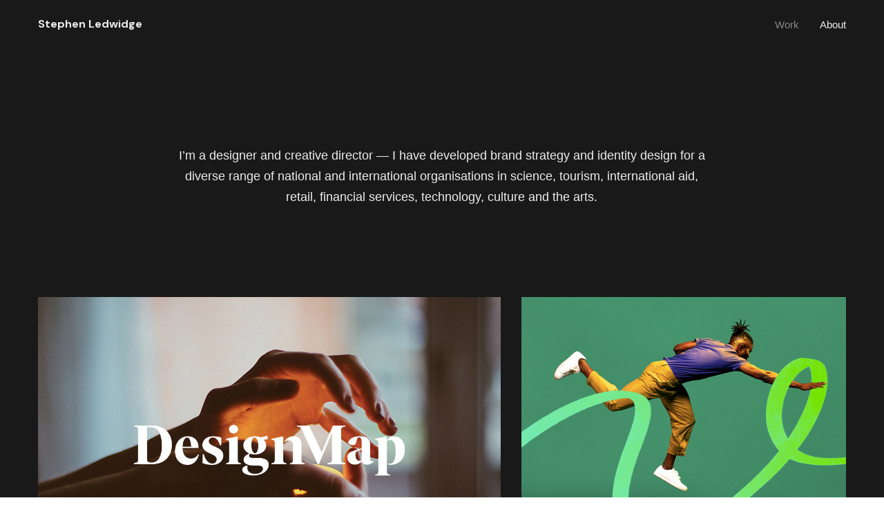

--- FILE ---
content_type: text/html; charset=UTF-8
request_url: http://www.stephenledwidge.com/
body_size: 12572
content:
<!DOCTYPE html>
<html lang="en-US" data-semplice="4.4.10">
	<head>
		<meta charset="UTF-8" />
		<meta name="viewport" content="width=device-width, initial-scale=1.0, maximum-scale=1.0" />
		<title>Stephen Ledwidge &#8211; Creative Director / Designer / Art Director</title>
<meta name='robots' content='max-image-preview:large' />
<link rel="alternate" title="oEmbed (JSON)" type="application/json+oembed" href="http://www.stephenledwidge.com/wp-json/oembed/1.0/embed?url=http%3A%2F%2Fwww.stephenledwidge.com%2F" />
<link rel="alternate" title="oEmbed (XML)" type="text/xml+oembed" href="http://www.stephenledwidge.com/wp-json/oembed/1.0/embed?url=http%3A%2F%2Fwww.stephenledwidge.com%2F&#038;format=xml" />
<style id='wp-img-auto-sizes-contain-inline-css' type='text/css'>
img:is([sizes=auto i],[sizes^="auto," i]){contain-intrinsic-size:3000px 1500px}
/*# sourceURL=wp-img-auto-sizes-contain-inline-css */
</style>
<style id='wp-emoji-styles-inline-css' type='text/css'>

	img.wp-smiley, img.emoji {
		display: inline !important;
		border: none !important;
		box-shadow: none !important;
		height: 1em !important;
		width: 1em !important;
		margin: 0 0.07em !important;
		vertical-align: -0.1em !important;
		background: none !important;
		padding: 0 !important;
	}
/*# sourceURL=wp-emoji-styles-inline-css */
</style>
<style id='wp-block-library-inline-css' type='text/css'>
:root{--wp-block-synced-color:#7a00df;--wp-block-synced-color--rgb:122,0,223;--wp-bound-block-color:var(--wp-block-synced-color);--wp-editor-canvas-background:#ddd;--wp-admin-theme-color:#007cba;--wp-admin-theme-color--rgb:0,124,186;--wp-admin-theme-color-darker-10:#006ba1;--wp-admin-theme-color-darker-10--rgb:0,107,160.5;--wp-admin-theme-color-darker-20:#005a87;--wp-admin-theme-color-darker-20--rgb:0,90,135;--wp-admin-border-width-focus:2px}@media (min-resolution:192dpi){:root{--wp-admin-border-width-focus:1.5px}}.wp-element-button{cursor:pointer}:root .has-very-light-gray-background-color{background-color:#eee}:root .has-very-dark-gray-background-color{background-color:#313131}:root .has-very-light-gray-color{color:#eee}:root .has-very-dark-gray-color{color:#313131}:root .has-vivid-green-cyan-to-vivid-cyan-blue-gradient-background{background:linear-gradient(135deg,#00d084,#0693e3)}:root .has-purple-crush-gradient-background{background:linear-gradient(135deg,#34e2e4,#4721fb 50%,#ab1dfe)}:root .has-hazy-dawn-gradient-background{background:linear-gradient(135deg,#faaca8,#dad0ec)}:root .has-subdued-olive-gradient-background{background:linear-gradient(135deg,#fafae1,#67a671)}:root .has-atomic-cream-gradient-background{background:linear-gradient(135deg,#fdd79a,#004a59)}:root .has-nightshade-gradient-background{background:linear-gradient(135deg,#330968,#31cdcf)}:root .has-midnight-gradient-background{background:linear-gradient(135deg,#020381,#2874fc)}:root{--wp--preset--font-size--normal:16px;--wp--preset--font-size--huge:42px}.has-regular-font-size{font-size:1em}.has-larger-font-size{font-size:2.625em}.has-normal-font-size{font-size:var(--wp--preset--font-size--normal)}.has-huge-font-size{font-size:var(--wp--preset--font-size--huge)}.has-text-align-center{text-align:center}.has-text-align-left{text-align:left}.has-text-align-right{text-align:right}.has-fit-text{white-space:nowrap!important}#end-resizable-editor-section{display:none}.aligncenter{clear:both}.items-justified-left{justify-content:flex-start}.items-justified-center{justify-content:center}.items-justified-right{justify-content:flex-end}.items-justified-space-between{justify-content:space-between}.screen-reader-text{border:0;clip-path:inset(50%);height:1px;margin:-1px;overflow:hidden;padding:0;position:absolute;width:1px;word-wrap:normal!important}.screen-reader-text:focus{background-color:#ddd;clip-path:none;color:#444;display:block;font-size:1em;height:auto;left:5px;line-height:normal;padding:15px 23px 14px;text-decoration:none;top:5px;width:auto;z-index:100000}html :where(.has-border-color){border-style:solid}html :where([style*=border-top-color]){border-top-style:solid}html :where([style*=border-right-color]){border-right-style:solid}html :where([style*=border-bottom-color]){border-bottom-style:solid}html :where([style*=border-left-color]){border-left-style:solid}html :where([style*=border-width]){border-style:solid}html :where([style*=border-top-width]){border-top-style:solid}html :where([style*=border-right-width]){border-right-style:solid}html :where([style*=border-bottom-width]){border-bottom-style:solid}html :where([style*=border-left-width]){border-left-style:solid}html :where(img[class*=wp-image-]){height:auto;max-width:100%}:where(figure){margin:0 0 1em}html :where(.is-position-sticky){--wp-admin--admin-bar--position-offset:var(--wp-admin--admin-bar--height,0px)}@media screen and (max-width:600px){html :where(.is-position-sticky){--wp-admin--admin-bar--position-offset:0px}}

/*# sourceURL=wp-block-library-inline-css */
</style><style id='global-styles-inline-css' type='text/css'>
:root{--wp--preset--aspect-ratio--square: 1;--wp--preset--aspect-ratio--4-3: 4/3;--wp--preset--aspect-ratio--3-4: 3/4;--wp--preset--aspect-ratio--3-2: 3/2;--wp--preset--aspect-ratio--2-3: 2/3;--wp--preset--aspect-ratio--16-9: 16/9;--wp--preset--aspect-ratio--9-16: 9/16;--wp--preset--color--black: #000000;--wp--preset--color--cyan-bluish-gray: #abb8c3;--wp--preset--color--white: #ffffff;--wp--preset--color--pale-pink: #f78da7;--wp--preset--color--vivid-red: #cf2e2e;--wp--preset--color--luminous-vivid-orange: #ff6900;--wp--preset--color--luminous-vivid-amber: #fcb900;--wp--preset--color--light-green-cyan: #7bdcb5;--wp--preset--color--vivid-green-cyan: #00d084;--wp--preset--color--pale-cyan-blue: #8ed1fc;--wp--preset--color--vivid-cyan-blue: #0693e3;--wp--preset--color--vivid-purple: #9b51e0;--wp--preset--gradient--vivid-cyan-blue-to-vivid-purple: linear-gradient(135deg,rgb(6,147,227) 0%,rgb(155,81,224) 100%);--wp--preset--gradient--light-green-cyan-to-vivid-green-cyan: linear-gradient(135deg,rgb(122,220,180) 0%,rgb(0,208,130) 100%);--wp--preset--gradient--luminous-vivid-amber-to-luminous-vivid-orange: linear-gradient(135deg,rgb(252,185,0) 0%,rgb(255,105,0) 100%);--wp--preset--gradient--luminous-vivid-orange-to-vivid-red: linear-gradient(135deg,rgb(255,105,0) 0%,rgb(207,46,46) 100%);--wp--preset--gradient--very-light-gray-to-cyan-bluish-gray: linear-gradient(135deg,rgb(238,238,238) 0%,rgb(169,184,195) 100%);--wp--preset--gradient--cool-to-warm-spectrum: linear-gradient(135deg,rgb(74,234,220) 0%,rgb(151,120,209) 20%,rgb(207,42,186) 40%,rgb(238,44,130) 60%,rgb(251,105,98) 80%,rgb(254,248,76) 100%);--wp--preset--gradient--blush-light-purple: linear-gradient(135deg,rgb(255,206,236) 0%,rgb(152,150,240) 100%);--wp--preset--gradient--blush-bordeaux: linear-gradient(135deg,rgb(254,205,165) 0%,rgb(254,45,45) 50%,rgb(107,0,62) 100%);--wp--preset--gradient--luminous-dusk: linear-gradient(135deg,rgb(255,203,112) 0%,rgb(199,81,192) 50%,rgb(65,88,208) 100%);--wp--preset--gradient--pale-ocean: linear-gradient(135deg,rgb(255,245,203) 0%,rgb(182,227,212) 50%,rgb(51,167,181) 100%);--wp--preset--gradient--electric-grass: linear-gradient(135deg,rgb(202,248,128) 0%,rgb(113,206,126) 100%);--wp--preset--gradient--midnight: linear-gradient(135deg,rgb(2,3,129) 0%,rgb(40,116,252) 100%);--wp--preset--font-size--small: 13px;--wp--preset--font-size--medium: 20px;--wp--preset--font-size--large: 36px;--wp--preset--font-size--x-large: 42px;--wp--preset--spacing--20: 0.44rem;--wp--preset--spacing--30: 0.67rem;--wp--preset--spacing--40: 1rem;--wp--preset--spacing--50: 1.5rem;--wp--preset--spacing--60: 2.25rem;--wp--preset--spacing--70: 3.38rem;--wp--preset--spacing--80: 5.06rem;--wp--preset--shadow--natural: 6px 6px 9px rgba(0, 0, 0, 0.2);--wp--preset--shadow--deep: 12px 12px 50px rgba(0, 0, 0, 0.4);--wp--preset--shadow--sharp: 6px 6px 0px rgba(0, 0, 0, 0.2);--wp--preset--shadow--outlined: 6px 6px 0px -3px rgb(255, 255, 255), 6px 6px rgb(0, 0, 0);--wp--preset--shadow--crisp: 6px 6px 0px rgb(0, 0, 0);}:where(.is-layout-flex){gap: 0.5em;}:where(.is-layout-grid){gap: 0.5em;}body .is-layout-flex{display: flex;}.is-layout-flex{flex-wrap: wrap;align-items: center;}.is-layout-flex > :is(*, div){margin: 0;}body .is-layout-grid{display: grid;}.is-layout-grid > :is(*, div){margin: 0;}:where(.wp-block-columns.is-layout-flex){gap: 2em;}:where(.wp-block-columns.is-layout-grid){gap: 2em;}:where(.wp-block-post-template.is-layout-flex){gap: 1.25em;}:where(.wp-block-post-template.is-layout-grid){gap: 1.25em;}.has-black-color{color: var(--wp--preset--color--black) !important;}.has-cyan-bluish-gray-color{color: var(--wp--preset--color--cyan-bluish-gray) !important;}.has-white-color{color: var(--wp--preset--color--white) !important;}.has-pale-pink-color{color: var(--wp--preset--color--pale-pink) !important;}.has-vivid-red-color{color: var(--wp--preset--color--vivid-red) !important;}.has-luminous-vivid-orange-color{color: var(--wp--preset--color--luminous-vivid-orange) !important;}.has-luminous-vivid-amber-color{color: var(--wp--preset--color--luminous-vivid-amber) !important;}.has-light-green-cyan-color{color: var(--wp--preset--color--light-green-cyan) !important;}.has-vivid-green-cyan-color{color: var(--wp--preset--color--vivid-green-cyan) !important;}.has-pale-cyan-blue-color{color: var(--wp--preset--color--pale-cyan-blue) !important;}.has-vivid-cyan-blue-color{color: var(--wp--preset--color--vivid-cyan-blue) !important;}.has-vivid-purple-color{color: var(--wp--preset--color--vivid-purple) !important;}.has-black-background-color{background-color: var(--wp--preset--color--black) !important;}.has-cyan-bluish-gray-background-color{background-color: var(--wp--preset--color--cyan-bluish-gray) !important;}.has-white-background-color{background-color: var(--wp--preset--color--white) !important;}.has-pale-pink-background-color{background-color: var(--wp--preset--color--pale-pink) !important;}.has-vivid-red-background-color{background-color: var(--wp--preset--color--vivid-red) !important;}.has-luminous-vivid-orange-background-color{background-color: var(--wp--preset--color--luminous-vivid-orange) !important;}.has-luminous-vivid-amber-background-color{background-color: var(--wp--preset--color--luminous-vivid-amber) !important;}.has-light-green-cyan-background-color{background-color: var(--wp--preset--color--light-green-cyan) !important;}.has-vivid-green-cyan-background-color{background-color: var(--wp--preset--color--vivid-green-cyan) !important;}.has-pale-cyan-blue-background-color{background-color: var(--wp--preset--color--pale-cyan-blue) !important;}.has-vivid-cyan-blue-background-color{background-color: var(--wp--preset--color--vivid-cyan-blue) !important;}.has-vivid-purple-background-color{background-color: var(--wp--preset--color--vivid-purple) !important;}.has-black-border-color{border-color: var(--wp--preset--color--black) !important;}.has-cyan-bluish-gray-border-color{border-color: var(--wp--preset--color--cyan-bluish-gray) !important;}.has-white-border-color{border-color: var(--wp--preset--color--white) !important;}.has-pale-pink-border-color{border-color: var(--wp--preset--color--pale-pink) !important;}.has-vivid-red-border-color{border-color: var(--wp--preset--color--vivid-red) !important;}.has-luminous-vivid-orange-border-color{border-color: var(--wp--preset--color--luminous-vivid-orange) !important;}.has-luminous-vivid-amber-border-color{border-color: var(--wp--preset--color--luminous-vivid-amber) !important;}.has-light-green-cyan-border-color{border-color: var(--wp--preset--color--light-green-cyan) !important;}.has-vivid-green-cyan-border-color{border-color: var(--wp--preset--color--vivid-green-cyan) !important;}.has-pale-cyan-blue-border-color{border-color: var(--wp--preset--color--pale-cyan-blue) !important;}.has-vivid-cyan-blue-border-color{border-color: var(--wp--preset--color--vivid-cyan-blue) !important;}.has-vivid-purple-border-color{border-color: var(--wp--preset--color--vivid-purple) !important;}.has-vivid-cyan-blue-to-vivid-purple-gradient-background{background: var(--wp--preset--gradient--vivid-cyan-blue-to-vivid-purple) !important;}.has-light-green-cyan-to-vivid-green-cyan-gradient-background{background: var(--wp--preset--gradient--light-green-cyan-to-vivid-green-cyan) !important;}.has-luminous-vivid-amber-to-luminous-vivid-orange-gradient-background{background: var(--wp--preset--gradient--luminous-vivid-amber-to-luminous-vivid-orange) !important;}.has-luminous-vivid-orange-to-vivid-red-gradient-background{background: var(--wp--preset--gradient--luminous-vivid-orange-to-vivid-red) !important;}.has-very-light-gray-to-cyan-bluish-gray-gradient-background{background: var(--wp--preset--gradient--very-light-gray-to-cyan-bluish-gray) !important;}.has-cool-to-warm-spectrum-gradient-background{background: var(--wp--preset--gradient--cool-to-warm-spectrum) !important;}.has-blush-light-purple-gradient-background{background: var(--wp--preset--gradient--blush-light-purple) !important;}.has-blush-bordeaux-gradient-background{background: var(--wp--preset--gradient--blush-bordeaux) !important;}.has-luminous-dusk-gradient-background{background: var(--wp--preset--gradient--luminous-dusk) !important;}.has-pale-ocean-gradient-background{background: var(--wp--preset--gradient--pale-ocean) !important;}.has-electric-grass-gradient-background{background: var(--wp--preset--gradient--electric-grass) !important;}.has-midnight-gradient-background{background: var(--wp--preset--gradient--midnight) !important;}.has-small-font-size{font-size: var(--wp--preset--font-size--small) !important;}.has-medium-font-size{font-size: var(--wp--preset--font-size--medium) !important;}.has-large-font-size{font-size: var(--wp--preset--font-size--large) !important;}.has-x-large-font-size{font-size: var(--wp--preset--font-size--x-large) !important;}
/*# sourceURL=global-styles-inline-css */
</style>

<style id='classic-theme-styles-inline-css' type='text/css'>
/*! This file is auto-generated */
.wp-block-button__link{color:#fff;background-color:#32373c;border-radius:9999px;box-shadow:none;text-decoration:none;padding:calc(.667em + 2px) calc(1.333em + 2px);font-size:1.125em}.wp-block-file__button{background:#32373c;color:#fff;text-decoration:none}
/*# sourceURL=/wp-includes/css/classic-themes.min.css */
</style>
<link rel='stylesheet' id='semplice-stylesheet-css' href='http://www.stephenledwidge.com/wp-content/themes/semplice4/style.css?ver=4.4.10' type='text/css' media='all' />
<link rel='stylesheet' id='semplice-frontend-stylesheet-css' href='http://www.stephenledwidge.com/wp-content/themes/semplice4/assets/css/frontend.min.css?ver=4.4.10' type='text/css' media='all' />
<link rel='stylesheet' id='mediaelement-css' href='http://www.stephenledwidge.com/wp-includes/js/mediaelement/mediaelementplayer-legacy.min.css?ver=4.2.17' type='text/css' media='all' />
<script type="text/javascript" src="http://www.stephenledwidge.com/wp-includes/js/jquery/jquery.min.js?ver=3.7.1" id="jquery-core-js"></script>
<script type="text/javascript" src="http://www.stephenledwidge.com/wp-includes/js/jquery/jquery-migrate.min.js?ver=3.4.1" id="jquery-migrate-js"></script>
<link rel="https://api.w.org/" href="http://www.stephenledwidge.com/wp-json/" /><link rel="alternate" title="JSON" type="application/json" href="http://www.stephenledwidge.com/wp-json/wp/v2/pages/6" /><link rel="EditURI" type="application/rsd+xml" title="RSD" href="http://www.stephenledwidge.com/xmlrpc.php?rsd" />
<meta name="generator" content="WordPress 6.9" />
<link rel="canonical" href="http://www.stephenledwidge.com/" />
<link rel='shortlink' href='http://www.stephenledwidge.com/' />
<link href="https://fonts.googleapis.com/css?family=DM+Sans:400,400i,700&display=swap" rel="stylesheet"><style type="text/css" id="semplice-webfonts-css">.font_u93jxe3bc, [data-font="font_u93jxe3bc"], [data-font="font_u93jxe3bc"] li a {font-family: "DM Sans", sans-serif;font-weight: 400;font-style: normal;}.font_k5ba9wpp8, [data-font="font_k5ba9wpp8"], [data-font="font_k5ba9wpp8"] li a {font-family: "DM Sans", sans-serif;font-weight: 700;font-style: normal;}</style>
		<style type="text/css" id="semplice-custom-css">
			
			@media screen and (min-width: 992px) and (max-width: 1169.98px) { #content-holder h1 { font-size: 2.15rem; line-height: 2.76rem; }#content-holder h2 { font-size: 1.84rem; line-height: 2.45rem; }#content-holder h3 { font-size: 1.49rem; line-height: 1.92rem; }#content-holder h4 { font-size: 1.28rem; line-height: 1.92rem; }#content-holder h5 { font-size: 1.11rem; line-height: 1.78rem; }#content-holder h6 { font-size: 1rem; line-height: 1.67rem; }}@media screen and (min-width: 768px) and (max-width: 991.98px) { #content-holder h1 { font-size: 2.01rem; line-height: 2.58rem; }#content-holder h2 { font-size: 1.76rem; line-height: 2.35rem; }#content-holder h3 { font-size: 1.43rem; line-height: 1.84rem; }#content-holder h4 { font-size: 1.23rem; line-height: 1.84rem; }#content-holder h5 { font-size: 1.11rem; line-height: 1.78rem; }#content-holder h6 { font-size: 1rem; line-height: 1.67rem; }}@media screen and (min-width: 544px) and (max-width: 767.98px) { #content-holder h1 { font-size: 1.91rem; line-height: 2.46rem; }#content-holder h2 { font-size: 1.68rem; line-height: 2.24rem; }#content-holder h3 { font-size: 1.4rem; line-height: 1.8rem; }#content-holder h4 { font-size: 1.2rem; line-height: 1.8rem; }#content-holder h5 { font-size: 1.11rem; line-height: 1.78rem; }#content-holder h6 { font-size: 1rem; line-height: 1.67rem; }}@media screen and (max-width: 543.98px) { #content-holder h1 { font-size: 1.82rem; line-height: 2.34rem; }#content-holder h2 { font-size: 1.6rem; line-height: 2.13rem; }#content-holder h3 { font-size: 1.37rem; line-height: 1.76rem; }#content-holder h4 { font-size: 1.17rem; line-height: 1.76rem; }#content-holder h5 { font-size: 1.11rem; line-height: 1.78rem; }#content-holder h6 { font-size: 1rem; line-height: 1.67rem; }}
			
			
		.project-panel {
			background: #f5f5f5;
			padding: 2.5rem 0rem;
		}
		.pp-thumbs {
			margin-bottom: -1.666666666666667rem;
		}
		#content-holder .panel-label, .projectpanel-preview .panel-label {
			color: #000000;
			font-size: 1.777777777777778rem;
			text-transform: none;
			padding-left: 0rem;
			padding-bottom: 1.666666666666667rem;
			text-align: left;
			line-height: 1;
		}
		.project-panel .pp-title {
			padding: 0.5555555555555556rem 0rem 1.666666666666667rem 0rem;
		}
		.project-panel .pp-title a {
			color: #000000; 
			font-size: 0.7222222222222222rem; 
			text-transform: none;
		} 
		.project-panel .pp-title span {
			color: #999999;
			font-size: 0.7222222222222222rem;
			text-transform: none;
		}
	
			.is-content { color: #000000; }a { color: #5d5e5e; }a:hover { color: #f92872; }
		</style>
	
		<style type="text/css" id="6-post-css">
			#content-6 #content_s4q3lsowy .spacer { background-color: transparent; }#content-6 #content_s4q3lsowy .spacer { height: 7.777777777777778rem; }#content-6 #content_0khd70hh7 .spacer { background-color: transparent; }#content-6 #content_0khd70hh7 .spacer { height: 6.111111111111111rem; }#content-6 #content_hujtli5t0 {padding-top: 1.1111111111111112rem;}#content-6 #content_hujtli5t0 .is-content {}#content-6 #content_m9alux31p {padding-top: 0.8333333333333334rem;}#content-6 #content_m9alux31p .is-content {}#content-6 #content_q2vzwbxqy {padding-top: 1.1111111111111112rem;}#content-6 #content_q2vzwbxqy .is-content {}#content-6 #content_rmdyzg2sm {padding-top: 0.8333333333333334rem;}#content-6 #content_rmdyzg2sm .is-content {}#content-6 #content_4n7kxwzyp {padding-top: 1.1111111111111112rem;}#content-6 #content_4n7kxwzyp .is-content {}#content-6 #content_iboy29xlf {padding-top: 0.8333333333333334rem;}#content-6 #content_iboy29xlf .is-content {}#content-6 #content_84x4hnoq5 {padding-top: 1.1111111111111112rem;}#content-6 #content_84x4hnoq5 .is-content {}#content-6 #content_vsxuhzpx9 {padding-top: 0.8333333333333334rem;}#content-6 #content_vsxuhzpx9 .is-content {}#content-6 #content_c1ivro2al {padding-top: 1.1111111111111112rem;}#content-6 #content_c1ivro2al .is-content {}#content-6 #content_uecgh1u60 {padding-top: 0.8333333333333334rem;}#content-6 #content_uecgh1u60 .is-content {}#content-6 #content_6d1v5w94b .spacer { background-color: transparent; }#content-6 #content_6d1v5w94b .spacer { height: 1.8888888888888888rem; }#content-6 #content_ay41toirq {padding-top: 0.5555555555555556rem;}#content-6 #content_ay41toirq .is-content {}@media screen and (max-width: 543.98px) { #content-6 #content_ay41toirq {padding-top: 0rem;}#content-6 #content_ay41toirq .is-content {}}#content-6 #content_cr6i825z2 {padding-top: 0.8333333333333334rem;}#content-6 #content_cr6i825z2 .is-content {}#content-6 #content_qnc6akrq4 {padding-top: 2.2222222222222223rem;}#content-6 #content_qnc6akrq4 .is-content {}@media screen and (max-width: 543.98px) { #content-6 #content_qnc6akrq4 {padding-top: 1.1111111111111112rem;}#content-6 #content_qnc6akrq4 .is-content {}}#content-6 #content_y1qfdpfim {padding-top: 0.8333333333333334rem;}#content-6 #content_y1qfdpfim .is-content {}#content-6 #content_qcws9hf32 {padding-top: 2.2222222222222223rem;}#content-6 #content_qcws9hf32 .is-content {}#content-6 #content_pam4hnb9c {padding-top: 0.8333333333333334rem;}#content-6 #content_pam4hnb9c .is-content {}#content-6 #content_kjibnn0wj {padding-top: 2.2222222222222223rem;}#content-6 #content_kjibnn0wj .is-content {}@media screen and (max-width: 543.98px) { #content-6 #content_kjibnn0wj {padding-top: 1.1111111111111112rem;}#content-6 #content_kjibnn0wj .is-content {}}#content-6 #content_kjtt6jwyx {padding-top: 0.8333333333333334rem;}#content-6 #content_kjtt6jwyx .is-content {}#content-6 #content_jk216pvm7 {padding-top: 2.2222222222222223rem;}#content-6 #content_jk216pvm7 .is-content {}#content-6 #content_i3lwppojc {padding-top: 0.8333333333333334rem;}#content-6 #content_i3lwppojc .is-content {}#content-6 #column_9h3mqm2mh {padding-bottom: 0rem;}#content-6 #content_k90eslc0y {padding-top: 2.2222222222222223rem;}#content-6 #content_k90eslc0y .is-content {}@media screen and (max-width: 543.98px) { #content-6 #content_k90eslc0y {padding-top: 1.1111111111111112rem;}#content-6 #content_k90eslc0y .is-content {}}#content-6 #column_j86nl71a1 {padding-top: 0.4444444444444444rem;border-color: transparent;}#content-6 #content_k2cd6inya {margin-top: 0.8333333333333334rem;}#content-6 #content_k2cd6inya .is-content {}#content-6 #content_vqzubs3uc .spacer { background-color: transparent; }#content-6 #content_vqzubs3uc .spacer { height: 6.111111111111111rem; }#content-6 .transition-wrap {background-color: #191919;}
			.nav_hvfydvivu { background-color: rgba(245, 245, 245, 0);; }.nav_hvfydvivu .navbar-inner .logo a { color: #ededed; }.nav_hvfydvivu .navbar-inner .logo a { font-size: 0.8888888888888888rem; }.logo a { text-transform: none; }.nav_hvfydvivu .navbar-inner .hamburger a.menu-icon span { background-color: #ededed; }.nav_hvfydvivu .navbar-inner .hamburger a.menu-icon { width: 24; }.nav_hvfydvivu .navbar-inner .hamburger a.menu-icon span { height: 2px; }.nav_hvfydvivu .navbar-inner .hamburger a.open-menu span::before { transform: translateY(-6px); }.nav_hvfydvivu .navbar-inner .hamburger a.open-menu span::after { transform: translateY(6px); }.nav_hvfydvivu .navbar-inner .hamburger a.open-menu:hover span::before { transform: translateY(-8px); }.nav_hvfydvivu .navbar-inner .hamburger a.open-menu:hover span::after { transform: translateY(8px); }.nav_hvfydvivu .navbar-inner .hamburger a.menu-icon { height: 14px; }.nav_hvfydvivu .navbar-inner .hamburger a.menu-icon span { margin-top: 7px; }.nav_hvfydvivu .navbar-inner nav ul li a span { color: #ededed; }.nav_hvfydvivu .navbar-inner nav ul li a span { border-bottom-color: #191919; }.nav_hvfydvivu .navbar-inner nav ul li a:hover span, .navbar-inner nav ul li.current-menu-item a span, .navbar-inner nav ul li.current_page_item a span, .nav_hvfydvivu .navbar-inner nav ul li.wrap-focus a span { color: #898989; }.nav_hvfydvivu .navbar-inner nav ul li.current-menu-item a span { color: #898989; }.nav_hvfydvivu .navbar-inner nav ul li.current_page_item a span { color: #898989; }[data-post-type="project"] .navbar-inner nav ul li.portfolio-grid a span, [data-post-type="post"] .navbar-inner nav ul li.blog-overview a span { color: #898989; }#overlay-menu { background-color: rgba(25, 25, 25, 1); }@media screen and (min-width: 992px) and (max-width: 1169.98px) { .nav_hvfydvivu .navbar-inner .hamburger a.menu-icon { height: 14px; }.nav_hvfydvivu .navbar-inner .hamburger a.menu-icon span { margin-top: 7px; }}@media screen and (min-width: 768px) and (max-width: 991.98px) { .nav_hvfydvivu .navbar-inner .hamburger a.menu-icon { height: 14px; }.nav_hvfydvivu .navbar-inner .hamburger a.menu-icon span { margin-top: 7px; }}@media screen and (min-width: 544px) and (max-width: 767.98px) { .nav_hvfydvivu .navbar-inner .hamburger a.menu-icon { height: 14px; }.nav_hvfydvivu .navbar-inner .hamburger a.menu-icon span { margin-top: 7px; }}@media screen and (max-width: 543.98px) { .nav_hvfydvivu .navbar-inner .hamburger a.menu-icon { height: 14px; }.nav_hvfydvivu .navbar-inner .hamburger a.menu-icon span { margin-top: 7px; }}
		</style>
			<style>html{margin-top:0px!important;}#wpadminbar{top:auto!important;bottom:0;}</style>
		<link rel="shortcut icon" type="image/png" href="http://www.stephenledwidge.com/wp-content/uploads/2019/10/SL_Fav.png" sizes="32x32">	</head>
	<body class="home wp-singular page-template-default page page-id-6 wp-theme-semplice4 is-frontend static-mode static-transitions mejs-semplice-ui" data-post-type="page" data-post-id="6">
		<div id="content-holder" data-active-post="6">
			
						<header class="nav_hvfydvivu semplice-navbar active-navbar non-sticky-nav  scroll-to-top" data-cover-transparent="disabled" data-bg-overlay-visibility="visible"data-mobile-fallback="enabled">
							<div class="container" data-nav="logo-left-menu-right">
								<div class="navbar-inner menu-type-text" data-xl-width="12" data-navbar-type="container">
									<div class="logo navbar-left" data-font="font_k5ba9wpp8"><a href="http://www.stephenledwidge.com" title="Stephen Ledwidge">Stephen Ledwidge</a></div>
									<nav class="standard navbar-right"><ul class="menu"><li class="menu-item menu-item-type-post_type menu-item-object-page menu-item-home current-menu-item page_item page-item-6 current_page_item menu-item-9"><a href="http://www.stephenledwidge.com/" aria-current="page"><span>Work</span></a></li>
<li class="menu-item menu-item-type-post_type menu-item-object-page menu-item-26"><a href="http://www.stephenledwidge.com/about"><span>About</span></a></li>
</ul></nav>
									<div class="hamburger navbar-right semplice-menu"><a class="open-menu menu-icon"><span></span></a></div>
								</div>
							</div>
						</header>
						
				<div id="overlay-menu">
					<div class="overlay-menu-inner" data-xl-width="12">
						<nav class="overlay-nav" data-justify="center" data-align="align-middle">
							<ul class="container"><li class="menu-item menu-item-type-post_type menu-item-object-page menu-item-home current-menu-item page_item page-item-6 current_page_item menu-item-9"><a href="http://www.stephenledwidge.com/" aria-current="page"><span>Work</span></a></li>
<li class="menu-item menu-item-type-post_type menu-item-object-page menu-item-26"><a href="http://www.stephenledwidge.com/about"><span>About</span></a></li>
</ul>
						</nav>
					</div>
				</div>
			
					
			<div id="content-6" class="content-container active-content  hide-on-init">
				<div class="transition-wrap">
					<div class="sections">
						
					<section id="section_5dmeg3rbc" class="content-block" data-column-mode-sm="single" data-column-mode-xs="single" >
						
						<div class="container">
						<div id="row_gq08b80hu" class="row"><div id="column_v2amcpn0z" class="column" data-xl-width="12" >
					<div class="content-wrapper">
						
				<div id="content_s4q3lsowy" class="column-content" data-module="spacer" >
					
				<div class="spacer-container">
					<div class="is-content">
						<div class="spacer"><!-- horizontal spacer --></div>
					</div>
				</div>
			
				</div>
			
					</div>
				</div></div><div id="row_myqoffaeg" class="row"><div id="column_lfn0ltfv7" class="column spacer-column" data-xl-width="2" >
					<div class="content-wrapper">
						
					</div>
				</div><div id="column_cxo7gcvz0" class="column" data-xl-width="8" >
					<div class="content-wrapper">
						
				<div id="content_h1joxulxs" class="column-content" data-module="paragraph" >
					<div class="is-content"><div data-content-for="xl"><p style="text-align: center;" data-mce-style="text-align: center;"><span style="color: rgb(237, 237, 237);" data-mce-style="color: #ededed;">I’m a designer and creative director — I have developed brand strategy and identity design for a diverse range of national and international organisations in science, tourism, international aid, retail, financial services, technology, culture and the arts.</span></p></div></div>
				</div>
			
					</div>
				</div></div>
						</div>
					</section>				
				
					<section id="section_fy0r5t8m2" class="content-block" data-column-mode-sm="single" data-column-mode-xs="single" >
						
						<div class="container">
						<div id="row_znnsl1dfu" class="row"><div id="column_qvakfoawo" class="column" data-xl-width="12" >
					<div class="content-wrapper">
						
				<div id="content_0khd70hh7" class="column-content" data-module="spacer" >
					
				<div class="spacer-container">
					<div class="is-content">
						<div class="spacer"><!-- horizontal spacer --></div>
					</div>
				</div>
			
				</div>
			
					</div>
				</div></div>
						</div>
					</section>				
				
					<section id="section_gicj3dic5" class="content-block" data-column-mode-sm="single" data-column-mode-xs="single" >
						
						<div class="container">
						<div id="row_w2dqahzkq" class="row"><div id="column_ahj1ezsgq" class="column" data-xl-width="7" >
					<div class="content-wrapper">
						
				<div id="content_hujtli5t0" class="column-content" data-module="image" >
					<div class="ce-image" data-align="left"><img class="is-content"  src="http://www.stephenledwidge.com/wp-content/uploads/2019/10/SL_DM.jpg" width="1173" height="775" alt="SL_DM" caption="" data-width="original" data-scaling="no"></div>
				</div>
			
				<div id="content_m9alux31p" class="column-content" data-module="paragraph" >
					<div class="is-content"><div data-content-for="xl"><p style="font-size: 0.777778rem; line-height: 1.11111rem;" data-mce-style="font-size: 0.777778rem; line-height: 1.11111rem;"><span style="color: rgb(237, 237, 237);" data-mce-style="color: #ededed;"><span class="font_k5ba9wpp8"><a data-mce-href="https://www.100archive.com/projects/designmap-1" href="https://www.100archive.com/projects/designmap-1" title="DesignMap" style="color: rgb(237, 237, 237);" data-mce-style="color: #ededed;"><span style="text-decoration: underline;" data-mce-style="text-decoration: underline;">DesignMap</span></a> (USA) <br></span><span style="color: rgb(137, 137, 137);" data-mce-style="color: #898989;">Designed with Zero-G</span></span><br></p></div></div>
				</div>
			
					</div>
				</div><div id="column_d7iqr2cec" class="column" data-xl-width="5" >
					<div class="content-wrapper">
						
				<div id="content_q2vzwbxqy" class="column-content" data-module="image" >
					<div class="ce-image" data-align="right"><img class="is-content"  src="http://www.stephenledwidge.com/wp-content/uploads/2019/10/SL_SPF.jpg" width="1173" height="775" alt="SL_SPF" caption="" data-width="original" data-scaling="no"></div>
				</div>
			
				<div id="content_rmdyzg2sm" class="column-content" data-module="paragraph" >
					<div class="is-content"><div data-content-for="xl"><p style="font-size: 0.777778rem; line-height: 1.11111rem;" data-mce-style="font-size: 0.777778rem; line-height: 1.11111rem;"><span style="color: rgb(237, 237, 237);" data-mce-style="color: #ededed;"><a data-mce-href="https://www.100archive.com/projects/st-patricks-festival-visual-identity" href="https://www.100archive.com/projects/st-patricks-festival-visual-identity" title="St. Patrick's Festival" style="color: rgb(237, 237, 237);" data-mce-style="color: #ededed;"><span class="font_k5ba9wpp8">﻿<span style="text-decoration: underline;" data-mce-style="text-decoration: underline;">St. Patrick's Festival</span></span></a></span><br><span style="color: rgb(137, 137, 137);" data-mce-style="color: #898989;">Designed with Zero-G</span><br></p></div></div>
				</div>
			
					</div>
				</div></div><div id="row_bjh3cxe8v" class="row"><div id="column_ez5u1y60j" class="column spacer-column" data-xl-width="1" >
					<div class="content-wrapper">
						
					</div>
				</div><div id="column_g19gldtlc" class="column" data-xl-width="4" >
					<div class="content-wrapper">
						
				<div id="content_4n7kxwzyp" class="column-content" data-module="image" >
					<div class="ce-image" data-align="left"><img class="is-content"  src="http://www.stephenledwidge.com/wp-content/uploads/2019/10/SL_SO_Book.jpg" width="1173" height="775" alt="SL_SO_Book" caption="" data-width="original" data-scaling="no"></div>
				</div>
			
				<div id="content_iboy29xlf" class="column-content" data-module="paragraph" >
					<div class="is-content"><div data-content-for="xl"><p style="font-size: 0.777778rem; line-height: 1.11111rem;" data-mce-style="font-size: 0.777778rem; line-height: 1.11111rem;"><span style="text-decoration: underline;" data-mce-style="text-decoration: underline;"><a data-mce-href="https://www.100archive.com/projects/special-olympics" href="https://www.100archive.com/projects/special-olympics" title="Special Olympics — There is Just Us"><span class="font_k5ba9wpp8" style="color: rgb(237, 237, 237); text-decoration: underline;" data-mce-style="color: #ededed; text-decoration: underline;">Special Olympics — There is Just Us</span></a></span><br><span class="font_u93jxe3bc" style="color: rgb(237, 237, 237);" data-mce-style="color: #ededed;">Publication celebrating 50 years of an global movement<br><span style="color: rgb(137, 137, 137);" data-mce-style="color: #898989;">Designed with Zero-G</span><br><br></span></p></div></div>
				</div>
			
					</div>
				</div><div id="column_4wq7muxmg" class="column spacer-column" data-xl-width="1" >
					<div class="content-wrapper">
						
					</div>
				</div><div id="column_xy2n7ign3" class="column" data-xl-width="6" >
					<div class="content-wrapper">
						
				<div id="content_84x4hnoq5" class="column-content" data-module="image" >
					<div class="ce-image" data-align="left"><img class="is-content"  src="http://www.stephenledwidge.com/wp-content/uploads/2019/10/SL_EPIC.jpg" width="1173" height="763" alt="SL_EPIC" caption="" data-width="original" data-scaling="no"></div>
				</div>
			
				<div id="content_vsxuhzpx9" class="column-content" data-module="paragraph" >
					<div class="is-content"><div data-content-for="xl"><p style="font-size: 0.777778rem; line-height: 1.11111rem;" data-mce-style="font-size: 0.777778rem; line-height: 1.11111rem;"><span style="color: rgb(237, 237, 237);" data-mce-style="color: #ededed;"><span class="font_k5ba9wpp8"><strong><span style="text-decoration: underline;" data-mce-style="text-decoration: underline;"><a data-mce-href="https://www.100archive.com/projects/epic-the-irish-emigration-museum-visual-identity" href="https://www.100archive.com/projects/epic-the-irish-emigration-museum-visual-identity" title="EPIC The Irish Emigration Museum" style="color: rgb(237, 237, 237); text-decoration: underline;" data-mce-style="color: #ededed; text-decoration: underline;">EPIC The Irish Emigration Museum</a></span><br></strong></span><span class="font_u93jxe3bc" style="color: rgb(137, 137, 137);" data-mce-style="color: #898989;">Designed with Zero-G</span></span><br></p></div></div>
				</div>
			
					</div>
				</div></div>
						</div>
					</section>				
				
					<section id="section_z7xjw82yg" class="content-block" data-column-mode-sm="single" data-column-mode-xs="single" >
						
						<div class="container">
						<div id="row_wf05w3q9y" class="row"><div id="column_jldhpa0yo" class="column spacer-column" data-xl-width="1" >
					<div class="content-wrapper">
						
					</div>
				</div><div id="column_xco88vvbj" class="column" data-xl-width="5" >
					<div class="content-wrapper">
						
				<div id="content_c1ivro2al" class="column-content" data-module="image" >
					<div class="ce-image" data-align="left"><img class="is-content"  src="http://www.stephenledwidge.com/wp-content/uploads/2019/10/SL_TCD.jpg" width="1173" height="763" alt="SL_TCD" caption="" data-width="original" data-scaling="no"></div>
				</div>
			
				<div id="content_uecgh1u60" class="column-content" data-module="paragraph" >
					<div class="is-content"><div data-content-for="xl"><p style="font-size: 0.777778rem; line-height: 1.11111rem;" data-mce-style="font-size: 0.777778rem; line-height: 1.11111rem;"><span class="font_u93jxe3bc"><span style="color: rgb(237, 237, 237);" data-mce-style="color: #ededed;"><strong>Tangent at Trinity College Dublin<br><span class="font_u93jxe3bc" style="color: rgb(137, 137, 137);" data-mce-style="color: #898989;">Designed with Zero-G</span></strong></span><br></span></p></div></div>
				</div>
			
					</div>
				</div><div id="column_egvk4ye4i" class="column spacer-column" data-xl-width="1" >
					<div class="content-wrapper">
						
					</div>
				</div><div id="column_1mjhhvxu6" class="column" data-xl-width="4" >
					<div class="content-wrapper">
						
				<div id="content_6d1v5w94b" class="column-content" data-module="spacer" >
					
				<div class="spacer-container">
					<div class="is-content">
						<div class="spacer"><!-- horizontal spacer --></div>
					</div>
				</div>
			
				</div>
			
				<div id="content_ay41toirq" class="column-content" data-module="image" >
					<div class="ce-image" data-align="left"><img class="is-content"  src="http://www.stephenledwidge.com/wp-content/uploads/2019/10/SL_SO50-1.png" width="875" height="601" alt="SL_SO50" caption="" data-width="original" data-scaling="no"></div>
				</div>
			
				<div id="content_cr6i825z2" class="column-content" data-module="paragraph" >
					<div class="is-content"><div data-content-for="xl"><p style="font-size: 0.777778rem; line-height: 1.11111rem;" data-mce-style="font-size: 0.777778rem; line-height: 1.11111rem;"><span class="font_k5ba9wpp8" style="color: rgb(237, 237, 237);" data-mce-style="color: #ededed;"><strong>Special Olympics (Intl)</strong></span><br><span class="font_u93jxe3bc" style="color: rgb(237, 237, 237);" data-mce-style="color: #ededed;">50th Anniversary Identity<br><span style="color: rgb(137, 137, 137);" data-mce-style="color: #898989;">Designed with Zero-G</span><br></span></p></div></div>
				</div>
			
					</div>
				</div></div><div id="row_qvf3k3qyc" class="row"><div id="column_00lw2393d" class="column" data-xl-width="6" >
					<div class="content-wrapper">
						
				<div id="content_qnc6akrq4" class="column-content" data-module="image" >
					<div class="ce-image" data-align="left"><img class="is-content"  src="http://www.stephenledwidge.com/wp-content/uploads/2019/10/SL_Abbey.png" width="1173" height="763" alt="SL_Abbey" caption="" data-width="original" data-scaling="no"></div>
				</div>
			
				<div id="content_y1qfdpfim" class="column-content" data-module="paragraph" >
					<div class="is-content"><div data-content-for="xl"><p style="font-size: 0.777778rem; line-height: 1.11111rem;" data-mce-style="font-size: 0.777778rem; line-height: 1.11111rem;"><span style="color: rgb(137, 137, 137);" data-mce-style="color: #898989;"><span class="font_u93jxe3bc" style="color: rgb(237, 237, 237);" data-mce-style="color: #ededed;"><strong>Abbey Theatre<br></strong></span>Designed with Zero-G<br></span></p></div></div>
				</div>
			
					</div>
				</div><div id="column_21l81za5y" class="column" data-xl-width="6" >
					<div class="content-wrapper">
						
				<div id="content_qcws9hf32" class="column-content" data-module="image" >
					<div class="ce-image" data-align="left"><img class="is-content"  src="http://www.stephenledwidge.com/wp-content/uploads/2019/10/SL_Dualist.jpg" width="1173" height="775" alt="SL_Dualist" caption="" data-width="original" data-scaling="no"></div>
				</div>
			
				<div id="content_pam4hnb9c" class="column-content" data-module="paragraph" >
					<div class="is-content"><div data-content-for="xl"><p style="font-size: 0.777778rem; line-height: 1.11111rem;" data-mce-style="font-size: 0.777778rem; line-height: 1.11111rem;"><span class="font_u93jxe3bc"><span style="text-decoration: underline;" data-mce-style="text-decoration: underline;"><a data-mce-href="https://www.100archive.com/projects/the-dualist" href="https://www.100archive.com/projects/the-dualist" title="The Dualist"><span style="color: rgb(237, 237, 237); text-decoration: underline;" data-mce-style="color: #ededed; text-decoration: underline;"><strong>The Dualist</strong></span></a></span><br><span style="color: rgb(137, 137, 137);" data-mce-style="color: #898989;">Designed with Zero-G</span><br></span></p></div></div>
				</div>
			
					</div>
				</div></div><div id="row_g03eiahqi" class="row"><div id="column_ylw7x0aqe" class="column spacer-column" data-xl-width="4" >
					<div class="content-wrapper">
						
					</div>
				</div><div id="column_lmtonwvzo" class="column" data-xl-width="4" >
					<div class="content-wrapper">
						
				<div id="content_kjibnn0wj" class="column-content" data-module="image" >
					<div class="ce-image" data-align="left"><img class="is-content"  src="http://www.stephenledwidge.com/wp-content/uploads/2019/10/SL_Ifac.jpg" width="1173" height="763" alt="SL_Ifac" caption="" data-width="original" data-scaling="no"></div>
				</div>
			
				<div id="content_kjtt6jwyx" class="column-content" data-module="paragraph" >
					<div class="is-content"><div data-content-for="xl"><p style="font-size: 0.777778rem; line-height: 1.11111rem;" data-mce-style="font-size: 0.777778rem; line-height: 1.11111rem;"><span class="font_k5ba9wpp8" style="color: rgb(237, 237, 237);" data-mce-style="color: #ededed;"><strong><span style="text-decoration: underline;" data-mce-style="text-decoration: underline;"><a data-mce-href="https://www.100archive.com/projects/ifac-brand-identity" href="https://www.100archive.com/projects/ifac-brand-identity" title="ifac — Growing Froward Together" style="color: rgb(237, 237, 237); text-decoration: underline;" data-mce-style="color: #ededed; text-decoration: underline;">ifac — Growing Froward Together</a></span><br></strong><span class="font_u93jxe3bc" style="color: rgb(137, 137, 137);" data-mce-style="color: #898989;">Designed with Zero-G</span></span><br></p></div></div>
				</div>
			
					</div>
				</div><div id="column_gccfg9lw4" class="column" data-xl-width="4" >
					<div class="content-wrapper">
						
				<div id="content_jk216pvm7" class="column-content" data-module="image" >
					<div class="ce-image" data-align="left"><img class="is-content"  src="http://www.stephenledwidge.com/wp-content/uploads/2019/10/SL_SFI.jpg" width="1173" height="763" alt="SL_SFI" caption="" data-width="original" data-scaling="no"></div>
				</div>
			
				<div id="content_i3lwppojc" class="column-content" data-module="paragraph" >
					<div class="is-content"><div data-content-for="xl"><p style="font-size: 0.777778rem; line-height: 1.11111rem;" data-mce-style="font-size: 0.777778rem; line-height: 1.11111rem;"><span class="font_u93jxe3bc"><span style="color: rgb(137, 137, 137);" data-mce-style="color: #898989;"><span style="color: rgb(237, 237, 237);" data-mce-style="color: #ededed;"><a title="Science Foundation Ireland" href="https://www.100archive.com/projects/science-foundation-ireland-what-if-campaign" data-mce-href="https://www.100archive.com/projects/science-foundation-ireland-what-if-campaign" style="color: rgb(237, 237, 237);" data-mce-style="color: #ededed;" data-mce-selected="1">Science Foundation Ireland</a></span><br>Designed with Zero-G</span></span></p></div></div>
				</div>
			
					</div>
				</div></div><div id="row_6rq6z8utj" class="row"><div id="column_7pk4ci8cy" class="column spacer-column" data-xl-width="6" >
					<div class="content-wrapper">
						
					</div>
				</div><div id="column_9h3mqm2mh" class="column" data-xl-width="6" data-valign="stretch" >
					<div class="content-wrapper">
						
				<div id="content_k90eslc0y" class="column-content" data-module="image" >
					<div class="ce-image" data-align="left"><img class="is-content"  src="http://www.stephenledwidge.com/wp-content/uploads/2019/10/SL_Openess.png" width="1173" height="763" alt="SL_Openess" caption="" data-width="original" data-scaling="no"></div>
				</div>
			
					</div>
				</div></div><div id="row_al1u8hvxn" class="row"><div id="column_j86nl71a1" class="column spacer-column" data-xl-width="12" >
					<div class="content-wrapper">
						
					</div>
				</div></div>
						</div>
					</section>				
				
					<section id="section_csalaikya" class="content-block" data-column-mode-sm="single" data-column-mode-xs="single" >
						
						<div class="container">
						<div id="row_1qa88hjfc" class="row"><div id="column_ogp788a7y" class="column spacer-column" data-xl-width="6" >
					<div class="content-wrapper">
						
					</div>
				</div><div id="column_1snj1jftv" class="column" data-xl-width="6" >
					<div class="content-wrapper">
						
				<div id="content_k2cd6inya" class="column-content" data-module="paragraph" >
					<div class="is-content"><div data-content-for="xl"><p style="font-size: 0.888889rem; line-height: 1.44444rem;" data-mce-style="font-size: 0.888889rem; line-height: 1.44444rem;"><span class="font_u93jxe3bc" style="color: rgb(237, 237, 237);" data-mce-style="color: #ededed;">Contact</span><br><span style="text-decoration: underline;" data-mce-style="text-decoration: underline;"><span style="color: rgb(237, 237, 237);" data-mce-style="color: #ededed;"><a data-mce-href="mailto:stephenledwidge@gmail.com" href="mailto:stephenledwidge@gmail.com" title="stephenledwidge@gmail.com" style="color: rgb(237, 237, 237);" data-mce-style="color: #ededed;" data-mce-selected="1"><span class="font_u93jxe3bc">stephenledwidge@gmail.com﻿</span></a></span></span><br><span class="font_u93jxe3bc" style="color: rgb(237, 237, 237);" data-mce-style="color: #ededed;">+353 (0)85 747 2006</span></p><p style="font-size: 0.888889rem; line-height: 1.44444rem;" data-mce-style="font-size: 0.888889rem; line-height: 1.44444rem;"><span class="font_u93jxe3bc" style="color: rgb(237, 237, 237);" data-mce-style="color: #ededed;"><a data-mce-href="https://www.linkedin.com/in/stephenledwidge/" href="https://www.linkedin.com/in/stephenledwidge/" style="color: rgb(237, 237, 237);" data-mce-style="color: #ededed;">﻿Linkedin</a> | <a data-mce-href="https://www.instagram.com/sledwidge/" href="https://www.instagram.com/sledwidge/" style="color: rgb(237, 237, 237);" data-mce-style="color: #ededed;">Instagram</a></span><br></p></div></div>
				</div>
			
					</div>
				</div></div><div id="row_wttky0rbu" class="row"><div id="column_x33vk2wd5" class="column" data-xl-width="12" >
					<div class="content-wrapper">
						
				<div id="content_vqzubs3uc" class="column-content" data-module="spacer" >
					
				<div class="spacer-container">
					<div class="is-content">
						<div class="spacer"><!-- horizontal spacer --></div>
					</div>
				</div>
			
				</div>
			
					</div>
				</div></div>
						</div>
					</section>				
				
					</div>
				</div>
			</div>
		</div>
		<div class="pswp" tabindex="-1" role="dialog" aria-hidden="true">
	<div class="pswp__bg"></div>
	<div class="pswp__scroll-wrap">
		<div class="pswp__container">
			<div class="pswp__item"></div>
			<div class="pswp__item"></div>
			<div class="pswp__item"></div>
		</div>
		<div class="pswp__ui pswp__ui--hidden">
			<div class="pswp__top-bar">
				<div class="pswp__counter"></div>
				<button class="pswp__button pswp__button--close" title="Close (Esc)"></button>
				<button class="pswp__button pswp__button--share" title="Share"></button>
				<button class="pswp__button pswp__button--fs" title="Toggle fullscreen"></button>
				<button class="pswp__button pswp__button--zoom" title="Zoom in/out"></button>
				<div class="pswp__preloader">
					<div class="pswp__preloader__icn">
					  <div class="pswp__preloader__cut">
						<div class="pswp__preloader__donut"></div>
					  </div>
					</div>
				</div>
			</div>
			<div class="pswp__share-modal pswp__share-modal--hidden pswp__single-tap">
				<div class="pswp__share-tooltip"></div> 
			</div>
			<button class="pswp__button pswp__button--arrow--left" title="Previous (arrow left)">
			</button>
			<button class="pswp__button pswp__button--arrow--right" title="Next (arrow right)">
			</button>
			<div class="pswp__caption">
				<div class="pswp__caption__center"></div>
			</div>
		</div>
	</div>
</div>	<div class="back-to-top">
		<a class="semplice-event" data-event-type="helper" data-event="scrollToTop"><svg version="1.1" id="Ebene_1" xmlns="http://www.w3.org/2000/svg" xmlns:xlink="http://www.w3.org/1999/xlink" x="0px" y="0px"
	 width="53px" height="20px" viewBox="0 0 53 20" enable-background="new 0 0 53 20" xml:space="preserve">
<g id="Ebene_3">
</g>
<g>
	<polygon points="43.886,16.221 42.697,17.687 26.5,4.731 10.303,17.688 9.114,16.221 26.5,2.312 	"/>
</g>
</svg>
</a>
	</div>
	<script type="speculationrules">
{"prefetch":[{"source":"document","where":{"and":[{"href_matches":"/*"},{"not":{"href_matches":["/wp-*.php","/wp-admin/*","/wp-content/uploads/*","/wp-content/*","/wp-content/plugins/*","/wp-content/themes/semplice4/*","/*\\?(.+)"]}},{"not":{"selector_matches":"a[rel~=\"nofollow\"]"}},{"not":{"selector_matches":".no-prefetch, .no-prefetch a"}}]},"eagerness":"conservative"}]}
</script>
<script type="text/javascript" id="mediaelement-core-js-before">
/* <![CDATA[ */
var mejsL10n = {"language":"en","strings":{"mejs.download-file":"Download File","mejs.install-flash":"You are using a browser that does not have Flash player enabled or installed. Please turn on your Flash player plugin or download the latest version from https://get.adobe.com/flashplayer/","mejs.fullscreen":"Fullscreen","mejs.play":"Play","mejs.pause":"Pause","mejs.time-slider":"Time Slider","mejs.time-help-text":"Use Left/Right Arrow keys to advance one second, Up/Down arrows to advance ten seconds.","mejs.live-broadcast":"Live Broadcast","mejs.volume-help-text":"Use Up/Down Arrow keys to increase or decrease volume.","mejs.unmute":"Unmute","mejs.mute":"Mute","mejs.volume-slider":"Volume Slider","mejs.video-player":"Video Player","mejs.audio-player":"Audio Player","mejs.captions-subtitles":"Captions/Subtitles","mejs.captions-chapters":"Chapters","mejs.none":"None","mejs.afrikaans":"Afrikaans","mejs.albanian":"Albanian","mejs.arabic":"Arabic","mejs.belarusian":"Belarusian","mejs.bulgarian":"Bulgarian","mejs.catalan":"Catalan","mejs.chinese":"Chinese","mejs.chinese-simplified":"Chinese (Simplified)","mejs.chinese-traditional":"Chinese (Traditional)","mejs.croatian":"Croatian","mejs.czech":"Czech","mejs.danish":"Danish","mejs.dutch":"Dutch","mejs.english":"English","mejs.estonian":"Estonian","mejs.filipino":"Filipino","mejs.finnish":"Finnish","mejs.french":"French","mejs.galician":"Galician","mejs.german":"German","mejs.greek":"Greek","mejs.haitian-creole":"Haitian Creole","mejs.hebrew":"Hebrew","mejs.hindi":"Hindi","mejs.hungarian":"Hungarian","mejs.icelandic":"Icelandic","mejs.indonesian":"Indonesian","mejs.irish":"Irish","mejs.italian":"Italian","mejs.japanese":"Japanese","mejs.korean":"Korean","mejs.latvian":"Latvian","mejs.lithuanian":"Lithuanian","mejs.macedonian":"Macedonian","mejs.malay":"Malay","mejs.maltese":"Maltese","mejs.norwegian":"Norwegian","mejs.persian":"Persian","mejs.polish":"Polish","mejs.portuguese":"Portuguese","mejs.romanian":"Romanian","mejs.russian":"Russian","mejs.serbian":"Serbian","mejs.slovak":"Slovak","mejs.slovenian":"Slovenian","mejs.spanish":"Spanish","mejs.swahili":"Swahili","mejs.swedish":"Swedish","mejs.tagalog":"Tagalog","mejs.thai":"Thai","mejs.turkish":"Turkish","mejs.ukrainian":"Ukrainian","mejs.vietnamese":"Vietnamese","mejs.welsh":"Welsh","mejs.yiddish":"Yiddish"}};
//# sourceURL=mediaelement-core-js-before
/* ]]> */
</script>
<script type="text/javascript" src="http://www.stephenledwidge.com/wp-includes/js/mediaelement/mediaelement-and-player.min.js?ver=4.2.17" id="mediaelement-core-js"></script>
<script type="text/javascript" src="http://www.stephenledwidge.com/wp-includes/js/mediaelement/mediaelement-migrate.min.js?ver=6.9" id="mediaelement-migrate-js"></script>
<script type="text/javascript" id="mediaelement-js-extra">
/* <![CDATA[ */
var _wpmejsSettings = {"pluginPath":"/wp-includes/js/mediaelement/","classPrefix":"mejs-","stretching":"responsive","audioShortcodeLibrary":"mediaelement","videoShortcodeLibrary":"mediaelement"};
//# sourceURL=mediaelement-js-extra
/* ]]> */
</script>
<script type="text/javascript" id="semplice-frontend-js-js-extra">
/* <![CDATA[ */
var semplice = {"default_api_url":"http://www.stephenledwidge.com/wp-json","semplice_api_url":"http://www.stephenledwidge.com/wp-json/semplice/v1/frontend","template_dir":"http://www.stephenledwidge.com/wp-content/themes/semplice4","category_base":"/category/","tag_base":"/tag/","nonce":"250c532310","frontend_mode":"static","static_transitions":"enabled","site_name":"Stephen Ledwidge","base_url":"http://www.stephenledwidge.com","frontpage_id":"6","blog_home":"http://www.stephenledwidge.com","blog_navbar":"","sr_status":"enabled","blog_sr_status":"enabled","is_preview":"","password_form":"\r\n\u003Cdiv class=\"post-password-form\"\u003E\r\n\t\u003Cdiv class=\"inner\"\u003E\r\n\t\t\u003Cform action=\"http://www.stephenledwidge.com/wp-login.php?action=postpass\" method=\"post\"\u003E\r\n\t\t\t\u003Cdiv class=\"password-lock\"\u003E\u003Csvg xmlns=\"http://www.w3.org/2000/svg\" width=\"35\" height=\"52\" viewBox=\"0 0 35 52\"\u003E\r\n  \u003Cpath id=\"Form_1\" data-name=\"Form 1\" d=\"M31.3,25.028H27.056a0.755,0.755,0,0,1-.752-0.757V14.654a8.8,8.8,0,1,0-17.608,0v9.616a0.755,0.755,0,0,1-.752.757H3.7a0.755,0.755,0,0,1-.752-0.757V14.654a14.556,14.556,0,1,1,29.111,0v9.616A0.755,0.755,0,0,1,31.3,25.028Zm-3.495-1.514h2.743V14.654a13.051,13.051,0,1,0-26.1,0v8.859H7.192V14.654a10.309,10.309,0,1,1,20.617,0v8.859Zm4.43,28.475H2.761A2.77,2.77,0,0,1,0,49.213V25.28a1.763,1.763,0,0,1,1.755-1.766H33.242A1.763,1.763,0,0,1,35,25.28V49.213A2.77,2.77,0,0,1,32.239,51.988ZM1.758,25.028a0.252,0.252,0,0,0-.251.252V49.213a1.259,1.259,0,0,0,1.254,1.262H32.239a1.259,1.259,0,0,0,1.254-1.262V25.28a0.252,0.252,0,0,0-.251-0.252H1.758ZM20.849,43h-6.7a0.75,0.75,0,0,1-.61-0.314,0.763,0.763,0,0,1-.1-0.682l1.471-4.44a4.1,4.1,0,1,1,5.184,0L21.563,42a0.763,0.763,0,0,1-.1.682A0.75,0.75,0,0,1,20.849,43ZM15.2,41.487H19.8l-1.319-3.979a0.76,0.76,0,0,1,.33-0.891,2.6,2.6,0,1,0-2.633,0,0.76,0.76,0,0,1,.33.891Z\"/\u003E\r\n\u003C/svg\u003E\r\n\u003C/div\u003E\r\n\t\t\t\u003Cp\u003EThis content is protected. \u003Cbr /\u003E\u003Cspan\u003ETo view, please enter the password.\u003C/span\u003E\u003C/p\u003E\r\n\t\t\t\u003Cdiv class=\"input-fields\"\u003E\r\n\t\t\t\t\u003Cinput name=\"post_password\" class=\"post-password-input\" type=\"password\" size=\"20\" maxlength=\"20\" placeholder=\"Enter password\" /\u003E\u003Cinput type=\"submit\" name=\"Submit\" value=\"Submit\" /\u003E\t\t\t\u003C/div\u003E\r\n\t\t\u003C/form\u003E\r\n\t\u003C/div\u003E\r\n\u003C/div\u003E\r\n\r\n","portfolio_order":[8],"gallery":{"prev":"\u003Csvg version=\"1.1\" id=\"Ebene_1\" xmlns=\"http://www.w3.org/2000/svg\" xmlns:xlink=\"http://www.w3.org/1999/xlink\" x=\"0px\" y=\"0px\"\r\n\twidth=\"18px\" height=\"40px\"  viewBox=\"0 0 18 40\" enable-background=\"new 0 0 18 40\" xml:space=\"preserve\"\u003E\r\n\u003Cg id=\"Ebene_2\"\u003E\r\n\t\u003Cg\u003E\r\n\t\t\u003Cpolygon points=\"16.3,40 0.3,20 16.3,0 17.7,1 2.5,20 17.7,39 \t\t\"/\u003E\r\n\t\u003C/g\u003E\r\n\u003C/g\u003E\r\n\u003C/svg\u003E\r\n","next":"\u003Csvg version=\"1.1\" id=\"Ebene_1\" xmlns=\"http://www.w3.org/2000/svg\" xmlns:xlink=\"http://www.w3.org/1999/xlink\" x=\"0px\" y=\"0px\"\r\n\twidth=\"18px\" height=\"40px\" viewBox=\"0 0 18 40\" enable-background=\"new 0 0 18 40\" xml:space=\"preserve\"\u003E\r\n\u003Cg id=\"Ebene_2\"\u003E\r\n\t\u003Cg\u003E\r\n\t\t\u003Cpolygon points=\"0.3,39 15.5,20 0.3,1 1.7,0 17.7,20 1.7,40 \t\t\"/\u003E\r\n\t\u003C/g\u003E\r\n\u003C/g\u003E\r\n\u003C/svg\u003E\r\n"},"sr_options":{"distance":30,"easing":"ease-in","duration":740,"mobile":"false"}};
//# sourceURL=semplice-frontend-js-js-extra
/* ]]> */
</script>
<script type="text/javascript" src="http://www.stephenledwidge.com/wp-content/themes/semplice4/assets/js/frontend.min.js?ver=4.4.10" id="semplice-frontend-js-js"></script>
<script id="wp-emoji-settings" type="application/json">
{"baseUrl":"https://s.w.org/images/core/emoji/17.0.2/72x72/","ext":".png","svgUrl":"https://s.w.org/images/core/emoji/17.0.2/svg/","svgExt":".svg","source":{"concatemoji":"http://www.stephenledwidge.com/wp-includes/js/wp-emoji-release.min.js?ver=6.9"}}
</script>
<script type="module">
/* <![CDATA[ */
/*! This file is auto-generated */
const a=JSON.parse(document.getElementById("wp-emoji-settings").textContent),o=(window._wpemojiSettings=a,"wpEmojiSettingsSupports"),s=["flag","emoji"];function i(e){try{var t={supportTests:e,timestamp:(new Date).valueOf()};sessionStorage.setItem(o,JSON.stringify(t))}catch(e){}}function c(e,t,n){e.clearRect(0,0,e.canvas.width,e.canvas.height),e.fillText(t,0,0);t=new Uint32Array(e.getImageData(0,0,e.canvas.width,e.canvas.height).data);e.clearRect(0,0,e.canvas.width,e.canvas.height),e.fillText(n,0,0);const a=new Uint32Array(e.getImageData(0,0,e.canvas.width,e.canvas.height).data);return t.every((e,t)=>e===a[t])}function p(e,t){e.clearRect(0,0,e.canvas.width,e.canvas.height),e.fillText(t,0,0);var n=e.getImageData(16,16,1,1);for(let e=0;e<n.data.length;e++)if(0!==n.data[e])return!1;return!0}function u(e,t,n,a){switch(t){case"flag":return n(e,"\ud83c\udff3\ufe0f\u200d\u26a7\ufe0f","\ud83c\udff3\ufe0f\u200b\u26a7\ufe0f")?!1:!n(e,"\ud83c\udde8\ud83c\uddf6","\ud83c\udde8\u200b\ud83c\uddf6")&&!n(e,"\ud83c\udff4\udb40\udc67\udb40\udc62\udb40\udc65\udb40\udc6e\udb40\udc67\udb40\udc7f","\ud83c\udff4\u200b\udb40\udc67\u200b\udb40\udc62\u200b\udb40\udc65\u200b\udb40\udc6e\u200b\udb40\udc67\u200b\udb40\udc7f");case"emoji":return!a(e,"\ud83e\u1fac8")}return!1}function f(e,t,n,a){let r;const o=(r="undefined"!=typeof WorkerGlobalScope&&self instanceof WorkerGlobalScope?new OffscreenCanvas(300,150):document.createElement("canvas")).getContext("2d",{willReadFrequently:!0}),s=(o.textBaseline="top",o.font="600 32px Arial",{});return e.forEach(e=>{s[e]=t(o,e,n,a)}),s}function r(e){var t=document.createElement("script");t.src=e,t.defer=!0,document.head.appendChild(t)}a.supports={everything:!0,everythingExceptFlag:!0},new Promise(t=>{let n=function(){try{var e=JSON.parse(sessionStorage.getItem(o));if("object"==typeof e&&"number"==typeof e.timestamp&&(new Date).valueOf()<e.timestamp+604800&&"object"==typeof e.supportTests)return e.supportTests}catch(e){}return null}();if(!n){if("undefined"!=typeof Worker&&"undefined"!=typeof OffscreenCanvas&&"undefined"!=typeof URL&&URL.createObjectURL&&"undefined"!=typeof Blob)try{var e="postMessage("+f.toString()+"("+[JSON.stringify(s),u.toString(),c.toString(),p.toString()].join(",")+"));",a=new Blob([e],{type:"text/javascript"});const r=new Worker(URL.createObjectURL(a),{name:"wpTestEmojiSupports"});return void(r.onmessage=e=>{i(n=e.data),r.terminate(),t(n)})}catch(e){}i(n=f(s,u,c,p))}t(n)}).then(e=>{for(const n in e)a.supports[n]=e[n],a.supports.everything=a.supports.everything&&a.supports[n],"flag"!==n&&(a.supports.everythingExceptFlag=a.supports.everythingExceptFlag&&a.supports[n]);var t;a.supports.everythingExceptFlag=a.supports.everythingExceptFlag&&!a.supports.flag,a.supports.everything||((t=a.source||{}).concatemoji?r(t.concatemoji):t.wpemoji&&t.twemoji&&(r(t.twemoji),r(t.wpemoji)))});
//# sourceURL=http://www.stephenledwidge.com/wp-includes/js/wp-emoji-loader.min.js
/* ]]> */
</script>
	</body>
</html>